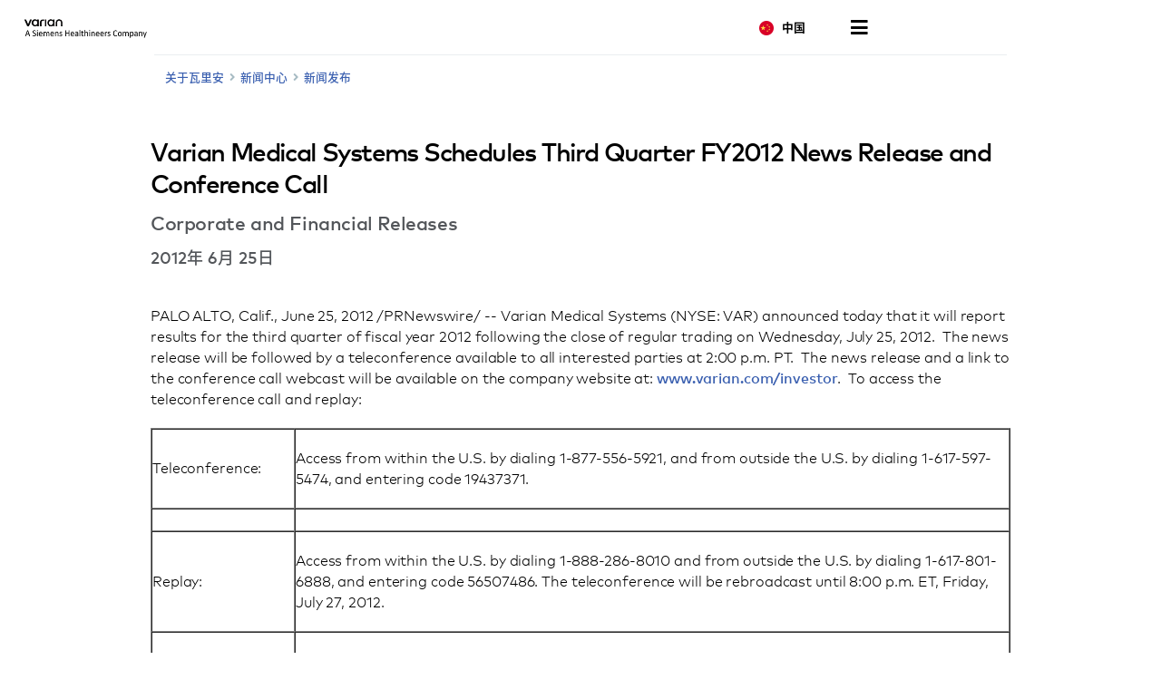

--- FILE ---
content_type: text/html; charset=UTF-8
request_url: https://www.varian.com/zh-hans/node/7527
body_size: 16890
content:
<!DOCTYPE html>
<html  lang="zh-hans" dir="ltr" prefix="og: https://ogp.me/ns#">
  <head>
    <meta charset="utf-8" />
<meta name="description" content="Varian Medical Systems (NYSE: VAR) announced today that it will report results for the third quarter of fiscal year 2012 following the close of..." />
<link rel="canonical" href="https://www.varian.com/about-varian/newsroom/press-releases/varian-medical-systems-schedules-third-quarter-fy2012-news" />
<meta name="google" content="bD1BbO9e6254WFcXuOVUHCVBb83-2UqNu2jros0wV5I" />
<meta property="og:url" content="https://www.varian.com/about-varian/newsroom/press-releases/varian-medical-systems-schedules-third-quarter-fy2012-news" />
<meta property="og:title" content="Varian Medical Systems Schedules Third Quarter FY2012 News Release and Conference Call | Varian" />
<meta property="og:description" content="Varian Medical Systems (NYSE: VAR) announced today that it will report results for the third quarter of fiscal year 2012 following the close of..." />
<meta name="twitter:description" content="Varian Medical Systems (NYSE: VAR) announced today that it will report results for the third quarter of fiscal year 2012 following the close of..." />
<meta name="twitter:title" content="Varian Medical Systems Schedules Third Quarter FY2012 News Release and Conference Call | Varian" />
<meta name="twitter:url" content="https://www.varian.com/about-varian/newsroom/press-releases/varian-medical-systems-schedules-third-quarter-fy2012-news" />
<meta name="Generator" content="Drupal 10 (https://www.drupal.org)" />
<meta name="MobileOptimized" content="width" />
<meta name="HandheldFriendly" content="true" />
<meta name="viewport" content="width=device-width, initial-scale=1.0" />
<script type="application/ld+json">{
    "@context": "https://schema.org",
    "@graph": [
        {
            "@type": "NewsArticle",
            "@id": "https://www.varian.com/about-varian/newsroom/press-releases/varian-medical-systems-schedules-third-quarter-fy2012-news",
            "headline": "Varian Medical Systems Schedules Third Quarter FY2012 News Release and Conference Call",
            "name": "Varian Medical Systems Schedules Third Quarter FY2012 News Release and Conference Call",
            "image": {
                "@type": "ImageObject",
                "url": "https://www.varian.com/themes/custom/varian/images/varian-logo-black.png"
            },
            "datePublished": "星期一, 06/25/2012 - 12:00",
            "dateModified": "Tue, 10/29/2019 - 15:23",
            "author": {
                "@type": "Organization",
                "@id": "https://www.varian.com/",
                "name": "Varian Medical Systems",
                "url": "https://www.varian.com/"
            },
            "publisher": {
                "@type": "Organization",
                "@id": "https://www.varian.com/",
                "name": "Varian Medical Systems",
                "url": "https://www.varian.com/"
            },
            "mainEntityOfPage": "https://www.varian.com/about-varian/newsroom/press-releases/varian-medical-systems-schedules-third-quarter-fy2012-news"
        },
        {
            "@type": "WebPage",
            "@id": "https://www.varian.com/about-varian/newsroom/press-releases/varian-medical-systems-schedules-third-quarter-fy2012-news",
            "breadcrumb": {
                "@type": "BreadcrumbList",
                "itemListElement": [
                    {
                        "@type": "ListItem",
                        "position": 1,
                        "name": "Home",
                        "item": "https://www.varian.com/zh-hans"
                    }
                ]
            },
            "publisher": {
                "@type": "Organization",
                "@id": "https://www.varian.com/",
                "name": "Varian Medical Systems",
                "url": "https://www.varian.com/",
                "logo": {
                    "@type": "ImageObject",
                    "url": "https://www.varian.com/themes/custom/varian/images/varian-logo-black.png"
                }
            }
        },
        {
            "@type": "WebSite",
            "name": "Varian Medical Systems",
            "url": "https://www.varian.com/",
            "potentialAction": {
                "@type": "SearchAction",
                "target": {
                    "@type": "EntryPoint",
                    "urlTemplate": "https://www.varian.com/search?crawler_varian_fullvarian-full%5Bquery%5D={search_term_string}"
                },
                "query-input": "required name=search_term_string"
            },
            "publisher": {
                "@type": "Organization",
                "@id": "https://www.varian.com/",
                "name": "Varian Medical Systems",
                "url": "https://www.varian.com/",
                "logo": {
                    "@type": "ImageObject",
                    "url": "https://www.varian.com/themes/custom/varian/images/varian-logo-black.png"
                }
            }
        }
    ]
}</script>
<link rel="alternate" hreflang="en" href="https://www.varian.com/about-varian/newsroom/press-releases/varian-medical-systems-schedules-third-quarter-fy2012-news" />
<link rel="alternate" hreflang="en-au" href="https://www.varian.com/en-au/node/7527" />
<link rel="alternate" hreflang="pt-br" href="https://www.varian.com/pt-br/node/7527" />
<link rel="alternate" hreflang="en-ca" href="https://www.varian.com/en-ca/node/7527" />
<link rel="alternate" hreflang="fr-ca" href="https://www.varian.com/fr-ca/node/7527" />
<link rel="alternate" hreflang="zh-hans" href="https://www.varian.com/zh-hans/node/7527" />
<link rel="alternate" hreflang="zh-hant" href="https://www.varian.com/zh-hant/node/7527" />
<link rel="alternate" hreflang="fi" href="https://www.varian.com/fi/about-varian/newsroom/press-releases/varian-medical-systems-schedules-third-quarter-fy2012-news" />
<link rel="alternate" hreflang="fr" href="https://www.varian.com/fr/node/7527" />
<link rel="alternate" hreflang="de" href="https://www.varian.com/de/node/7527" />
<link rel="alternate" hreflang="ja" href="https://www.varian.com/ja/node/7527" />
<link rel="alternate" hreflang="es-419" href="https://www.varian.com/es-xl/node/7527" />
<link rel="alternate" hreflang="nl" href="https://www.varian.com/nl/node/7527" />
<link rel="alternate" hreflang="pt-pt" href="https://www.varian.com/pt-pt/node/7527" />
<link rel="alternate" hreflang="es" href="https://www.varian.com/es/node/7527" />
<link rel="alternate" hreflang="en-ch" href="https://www.varian.com/en-ch/about-varian/newsroom/press-releases/varian-medical-systems-schedules-third-quarter-fy2012-news" />
<link rel="alternate" hreflang="tr" href="https://www.varian.com/tr/node/7527" />
<link rel="alternate" hreflang="en-gb" href="https://www.varian.com/en-gb/node/7527" />
<link rel="icon" href="/themes/custom/varian/favicon.ico" type="image/vnd.microsoft.icon" />

    <title>Varian Medical Systems Schedules Third Quarter FY2012 News Release and Conference Call | Varian</title>
    <meta http-equiv="X-UA-Compatible" content="IE=edge" />
    <meta http-equiv="Content-Security-Policy" content="upgrade-insecure-requests"> 
    <link rel="stylesheet" media="all" href="/core/modules/system/css/components/align.module.css?t97qy2" />
<link rel="stylesheet" media="all" href="/core/modules/system/css/components/fieldgroup.module.css?t97qy2" />
<link rel="stylesheet" media="all" href="/core/modules/system/css/components/container-inline.module.css?t97qy2" />
<link rel="stylesheet" media="all" href="/core/modules/system/css/components/clearfix.module.css?t97qy2" />
<link rel="stylesheet" media="all" href="/core/modules/system/css/components/details.module.css?t97qy2" />
<link rel="stylesheet" media="all" href="/core/modules/system/css/components/hidden.module.css?t97qy2" />
<link rel="stylesheet" media="all" href="/core/modules/system/css/components/item-list.module.css?t97qy2" />
<link rel="stylesheet" media="all" href="/core/modules/system/css/components/js.module.css?t97qy2" />
<link rel="stylesheet" media="all" href="/core/modules/system/css/components/nowrap.module.css?t97qy2" />
<link rel="stylesheet" media="all" href="/core/modules/system/css/components/position-container.module.css?t97qy2" />
<link rel="stylesheet" media="all" href="/core/modules/system/css/components/reset-appearance.module.css?t97qy2" />
<link rel="stylesheet" media="all" href="/core/modules/system/css/components/resize.module.css?t97qy2" />
<link rel="stylesheet" media="all" href="/core/modules/system/css/components/system-status-counter.css?t97qy2" />
<link rel="stylesheet" media="all" href="/core/modules/system/css/components/system-status-report-counters.css?t97qy2" />
<link rel="stylesheet" media="all" href="/core/modules/system/css/components/system-status-report-general-info.css?t97qy2" />
<link rel="stylesheet" media="all" href="/core/modules/system/css/components/tablesort.module.css?t97qy2" />
<link rel="stylesheet" media="all" href="https://cdnjs.cloudflare.com/ajax/libs/font-awesome/5.15.3/css/all.min.css" defer async />
<link rel="stylesheet" media="all" href="/themes/custom/varian/build/css/bundle.css?t97qy2" />
<link rel="stylesheet" media="all" href="/themes/custom/varian/node_modules/%40shs/ui-marcom/src/assets/fonts/webfonts/webfonts.css?t97qy2" />

    
  <script async="true" data-browser-key="3dab13121a4e3f17ea8d6de4f7af8b7071e299d7cfe6dd16c1dac0e901c5071a" data-sample-rate="1.000000" data-parent-trace-id="5a6608f5c8cca1de3ace97097ac42bde" data-transaction-name="Drupal\node\Controller\NodeViewController::view" data-collector="https://ingest.upsun-us-2.observability-pipeline.blackfire.io" src="https://admin-pipeline.upsun-us-2.observability-pipeline.blackfire.io/js/probe.js"></script></head>
  <body class="path-node page-node-type-news has-glyphicons" data-page-type="news">
    <h1 class="visually-hidden">Varian Medical Systems Schedules Third Quarter FY2012 News Release and Conference Call | Varian</h1>
    
    <a href="#main-content" class="visually-hidden focusable skip-link">
      Skip to main content
    </a>
    
      <div class="dialog-off-canvas-main-canvas" data-off-canvas-main-canvas>
    

  


<header id="nav-header">
  <div id="varian-header"></div>
</header>

  <main role="main" class="main-container container news-page-type" data-workflow-status="published">
        
    <div  class="page-template">
                          
            <section>
                                      <div class="highlighted">  <div class="region region-highlighted">
    <div data-drupal-messages-fallback class="hidden"></div>

  </div>
</div>
                  
                          <div id="main-content"></div>
            <div class="region region-content">
      

  

<div class="varian-page-data hide">
  {
    "pageType": "news-article",
    "title": "Varian Medical Systems Schedules Third Quarter FY2012 News Release and Conference Call",
    "articleDate": "2012年 6月 25日",
    "introText": "",
    "category": "Corporate and Financial Releases"
  }
</div>

<article class="news-article" data-article-langcode="en">
  <div class="article-header medium-vertical-margin">
          <h2 class="font-size-lg">Varian Medical Systems Schedules Third Quarter FY2012 News Release and Conference Call</h2>
    
          <h3 class="article-category font-size-md">
        Corporate and Financial Releases
      </h3>
    
          <time class="article-date font-semibold font-size-base-md">
        2012年 6月 25日
      </time>
      </div>

  <div class="article-body medium-vertical-margin">
    

    <p ></p> 
 
 
<p id="temp_ReleaseStart">PALO ALTO, Calif., June 25, 2012 /PRNewswire/ -- Varian Medical Systems (NYSE: VAR) announced today that it will report results for the third quarter of fiscal year 2012 following the close of regular trading on Wednesday, July 25, 2012.  The news release will be followed by a teleconference available to all interested parties at 2:00 p.m. PT.  The news release and a link to the conference call webcast will be available on the company website at: <a href="/investor" target="_blank">www.varian.com/investor</a>.  To access the teleconference call and replay:</p>

<div>
<table  id="convertedTable" border="1" cellspacing="0" cellpadding="0"><tr><td >
<p  class="prnews_p">Teleconference:          </p>
</td>
<td >
<p  class="prnews_p">Access from within the U.S. by dialing 1-877-556-5921, and from outside the U.S. by dialing 1-617-597-5474, and entering code 19437371.</p>
</td></tr><tr><td ><br /></td>
<td ><br /></td></tr><tr><td >
<p  class="prnews_p">Replay: </p>
</td>
<td >
<p  class="prnews_p">Access from within the U.S. by dialing 1-888-286-8010 and from outside the U.S. by dialing 1-617-801-6888, and entering code 56507486. The teleconference will be rebroadcast until 8:00 p.m. ET, Friday, July 27, 2012.</p>
</td></tr><tr><td ><br /></td>
<td ><br /></td></tr><tr><td >
<p  class="prnews_p">Webcast: </p>
</td>
<td >
<p  class="prnews_p">Visit the company website at: <a class="prnews_a" href="/investor" target="_blank">www.varian.com/investor</a> and click on the "Quarterly Conference Call" icon. Web conferences will be archived on the company website for a year.</p>
</td></tr></table></div>
<p >For automatic "e-mail alerts" regarding Varian news and events, investors can subscribe on the company website: <a href="http://varian.investorroom.com/index.php?s=58" target="_blank">http://varian.investorroom.com/index.php?s=58</a>.   For additional information contact Anne Rambo at 650-424-5834 or <a href="mailto:anne.rambo@varian.com" target="_blank">anne.rambo@varian.com</a></p>

<p >About Varian Medical Systems<br />Varian Medical Systems, Inc., of Palo Alto, California, is the world's leading manufacturer of medical devices and software for treating cancer and other medical conditions with radiotherapy, radiosurgery, and brachytherapy. The company supplies informatics software for managing comprehensive cancer clinics, radiotherapy centers and medical oncology practices. Varian is a premier supplier of tubes, digital detectors, and image processing workstations for X-ray imaging in medical, scientific, and industrial applications and also supplies high-energy X-ray devices for cargo screening and non-destructive testing applications.  Varian Medical Systems employs approximately 6,000 people who are located at manufacturing sites in North America, Europe, and China and approximately 70 sales and support offices around the world. For more information, visit <a href="/" target="_blank">http://www.varian.com</a> or follow us on <a href="http://twitter.com/#!/VarianMedSys" target="_blank">Twitter</a>. </p>

<p ><strong>FOR INFORMATION CONTACT:<br /></strong>Spencer Sias, (650) 424-5782<br />Vice President, Corporate Communications<br />and Investor Relations<br /><a href="mailto:spencer.sias@varian.com" target="_blank">spencer.sias@varian.com</a></p>
<p>SOURCE  Varian Medical Systems</p>
  </div>
</article>


  </div>

              </section>

                              </div>
  </main>

  <footer id="varian-page-footer">
            <div class="region region-global-footer">
    <section id="block-varianfootermenu" class="block block-varian-menu clearfix">
  
      <div id='footer-menu'></div>

  </section>


  </div>

        <div id="varian-footer"></div>
  </footer>

  </div>

    
    <script type="application/json" data-drupal-selector="drupal-settings-json">{"path":{"baseUrl":"\/","pathPrefix":"zh-hans\/","currentPath":"node\/7527","currentPathIsAdmin":false,"isFront":false,"currentLanguage":"zh-hans"},"pluralDelimiter":"\u0003","suppressDeprecationErrors":true,"bootstrap":{"forms_has_error_value_toggle":1},"varian":{"loggedIn":false,"breadcrumb":[{"tid":32,"label":"About Varian"},{"tid":91,"label":"Newsroom"},{"tid":111,"label":"Press Releases"}],"pageTitle":"Varian Medical Systems Schedules Third Quarter FY2012 News Release and Conference Call","nodeId":"7527","nodeEditPage":false,"nodeViewPage":true},"environment":"production","user":{"uid":0,"permissionsHash":"64b8e9afdc5b104850b03927b9f6b0d8a477f083df9fd5048da573c202c47f1a"}}</script>
<script src="/core/assets/vendor/jquery/jquery.min.js?v=3.7.1"></script>
<script src="/core/assets/vendor/underscore/underscore-min.js?v=1.13.7"></script>
<script src="/sites/default/files/languages/zh-hans_hritaz5jSeXJehwFAkel6Q_aSgB7YHh-Cji9GgK1Mho.js?t97qy2"></script>
<script src="/core/misc/drupalSettingsLoader.js?v=10.5.3"></script>
<script src="/core/misc/drupal.js?v=10.5.3"></script>
<script src="/core/misc/drupal.init.js?v=10.5.3"></script>
<script src="/themes/contrib/bootstrap/js/bootstrap-pre-init.js?t97qy2"></script>
<script src="/themes/contrib/bootstrap/js/drupal.bootstrap.js?t97qy2"></script>
<script src="/themes/contrib/bootstrap/js/attributes.js?t97qy2"></script>
<script src="/themes/contrib/bootstrap/js/theme.js?t97qy2"></script>
<script src="https://cdnjs.cloudflare.com/ajax/libs/core-js/3.25.1/minified.js" crossorigin="anonymous" async></script>
<script src="/themes/custom/varian/build/js/bundle.js?v=1.x"></script>

  </body>
</html>


--- FILE ---
content_type: application/javascript
request_url: https://www.varian.com/sites/default/files/languages/zh-hans_hritaz5jSeXJehwFAkel6Q_aSgB7YHh-Cji9GgK1Mho.js?t97qy2
body_size: 1863
content:
window.drupalTranslations = {"strings":{"":{"Close":"\u5173\u95ed","Loading...":"\u52a0\u8f7d\u4e2d\u2026\u2026","Next":"\u4e0b\u4e00\u4e2a","Jan":"\u4e00\u6708","Feb":"\u4e8c\u6708","Mar":"\u4e09\u6708","Apr":"\u56db\u6708","May":"5 \u6708","Jun":"\u516d\u6708","Jul":"\u4e03\u6708","Aug":"\u516b\u6708","Sep":"9 \u6708","Oct":"10 \u6708","Nov":"11 \u6708","Dec":"\u5341\u4e8c\u6708","Sunday":"\u661f\u671f\u5929","Monday":"\u661f\u671f\u4e00","Tuesday":"\u661f\u671f\u4e8c","Wednesday":"\u661f\u671f\u4e09","Thursday":"\u661f\u671f\u56db","Friday":"\u661f\u671f\u4e94","Saturday":"\u661f\u671f\u516d","Sun":"\u661f\u671f\u5929","Mon":"\u661f\u671f\u4e00","Tue":"\u661f\u671f\u4e8c","Wed":"\u661f\u671f\u4e09","Thu":"\u661f\u671f\u56db","Fri":"\u661f\u671f\u4e94","Sat":"\u661f\u671f\u516d","Su":"\u661f\u671f\u5929","Mo":"\u661f\u671f\u4e00","Tu":"\u661f\u671f\u4e8c","We":"\u661f\u671f\u4e09","Th":"\u661f\u671f\u56db","Fr":"\u661f\u671f\u4e94","Sa":"\u661f\u671f\u516d","Filter":"\u8fc7\u6ee4","Title":"Title","Search":"Search","Submit":"\u63d0\u4ea4","Connect with Us":"\u4e0e\u6211\u4eec\u4e92\u52a8","All Rights reserved.":"\u4fdd\u7559\u6240\u6709\u6743\u5229\u3002","Production of any of the material contained herein in any format or media without the express written permission of Varian Medical Systems is prohibited.":"\u672a\u7ecf\u74e6\u91cc\u5b89\u533b\u7597\u7cfb\u7edf\u516c\u53f8\u4e66\u9762\u8bb8\u53ef\uff0c\u4e0d\u5f97\u4ee5\u4efb\u4f55\u683c\u5f0f\u6216\u5a92\u4ecb\u8f6c\u8f7d\u3001\u590d\u5236\u3001\u64ad\u51fa\u6216\u4f7f\u7528\u6b64\u5904\u5305\u542b\u7684\u4efb\u4f55\u5185\u5bb9\u3002","Medical Affairs":"\u533b\u7597\u4e8b\u52a1","Start typing and press enter to see results":"\u5f00\u59cb\u952e\u5165\u5e76\u6309\u56de\u8f66\u67e5\u770b\u7ed3\u679c","Search through site content":"\u641c\u7d22\u7f51\u7ad9\u5185\u5bb9","Search Varian":"\u641c\u7d22\u74e6\u91cc\u5b89","No":"\u5426","Yes":"\u662f","Americas":"\u7f8e\u6d32","Asia-Pacific":"\u4e9a\u592a\u5730\u533a","Africa, Europe \u0026 Middle-East":"\u975e\u6d32\u3001\u6b27\u6d32\u548c\u4e2d\u4e1c","Select Your Region":"Select Your Region","Error":"\u9519\u8bef","Thank you":"\u8c22\u8c22","No facilities were found matching your search criteria. Please try expanding your search area.":"\u6ca1\u6709\u7b26\u5408\u60a8\u641c\u7d22\u6761\u4ef6\u7684\u673a\u6784\u3002\u8bf7\u5c1d\u8bd5\u6269\u5927\u60a8\u7684\u641c\u7d22\u8303\u56f4\u3002","Country":"\u56fd\u5bb6\/\u5730\u533a","Add\/Update Treatment Location":"\u589e\u52a0\/\u66f4\u65b0\u6cbb\u7597\u5730\u70b9","Institution name as it will appear on the Web":"\u673a\u6784\u540d\u79f0\u5c06\u663e\u793a\u5728\u7f51\u9875\u4e0a","Check the Varian Products \/ Treatment Techniques in use at your facility":"\u67e5\u770b\u60a8\u7684\u673a\u6784\u4e2d\u6b63\u5728\u4f7f\u7528\u7684\u74e6\u91cc\u5b89\u4ea7\u54c1\/\u6cbb\u7597\u6280\u672f","Your Title":"\u60a8\u7684\u804c\u79f0","Note to hospitals\/clinics":"\u533b\u9662\/\u8bca\u6240\u6ce8\u610f\u4e8b\u9879","Please complete and submit":"\u8bf7\u5b8c\u6210\u586b\u5199\u5e76\u63d0\u4ea4","this request form":"\u6b64\u7533\u8bf7\u8868","to be added to our list of treatment centers, or to update information for an existing center.":"\u4ee5\u4fbf\u5c06\u60a8\u6dfb\u52a0\u5230\u6211\u4eec\u7684\u6cbb\u7597\u4e2d\u5fc3\u540d\u5355\uff0c\u6216\u66f4\u65b0\u5df2\u6709\u4e2d\u5fc3\u7684\u4fe1\u606f\u3002","Address":"\u5730\u5740","City":"\u57ce\u5e02","State \/ Province":"\u5dde\/\u7701","Zip \/ Postal Code":"\u90ae\u653f\u7f16\u7801","Phone":"\u7535\u8bdd","Website URL":"\u7f51\u5740\u94fe\u63a5","Contact Information":"\u8054\u7cfb\u4fe1\u606f","All dates":"\u6240\u6709\u65e5\u671f","Search courses and training":"\u641c\u7d22\u8bfe\u7a0b\u548c\u57f9\u8bad","Download the course flyer":"\u4e0b\u8f7d\u8bfe\u7a0b\u8868","No courses found.":"\u627e\u4e0d\u5230\u8bfe\u7a0b\u3002","By region":"\u6309\u5730\u533a","By training type":"\u6309\u8bfe\u7a0b\u7c7b\u578b","By products":"\u6309\u4ea7\u54c1","Showing":"\u76ee\u524d\u663e\u793a","of":"\u7684","results":"\u7ed3\u679c","I give my permission for Varian to list my institution on their Web site, www.varian.com.":"\u672c\u4eba\u6388\u6743\u74e6\u91cc\u5b89\u5728\u5176\u7f51\u7ad9\uff1awww.varian.com \u4e0a\u5217\u51fa\u6211\u7684\u673a\u6784\u3002","I understand that it is our responsibility to inform Varian of any changes to this locator information for our treatment facility, including: facility name, address, phone number, our Web site address, new Varian products, upgrades or treatment techniques that we may acquire in the future.":"\u6211\u4e86\u89e3\u6211\u4eec\u6709\u8d23\u4efb\u5c06\u6211\u4eec\u6cbb\u7597\u673a\u6784\u7684\u6240\u6709\u5b9a\u4f4d\u4fe1\u606f\u53d8\u66f4\u901a\u77e5\u74e6\u91cc\u5b89\uff0c\u5305\u62ec\uff1a\u673a\u6784\u540d\u79f0\u3001\u5730\u5740\u3001\u7535\u8bdd\u53f7\u7801 \u3001\u6211\u4eec\u7684\u7f51\u5740\u3001\u5c06\u6765\u53ef\u80fd\u65b0\u589e\u7684\u74e6\u91cc\u5b89\u4ea7\u54c1\u3001\u66f4\u65b0\u6216\u6cbb\u7597\u6280\u672f\u3002","Search your location":"\u641c\u7d22\u4f60\u7684\u4f4d\u7f6e"}},"pluralFormula":{"0":0,"1":0,"default":1}};

--- FILE ---
content_type: application/javascript
request_url: https://www.varian.com/themes/custom/varian/build/js/8651.js
body_size: 16041
content:
"use strict";(self.webpackChunkvarian_drupal=self.webpackChunkvarian_drupal||[]).push([[8651],{8651:e=>{e.exports=JSON.parse('{"":"Project-Id-Version: PROJECT VERSION\\nPOT-Creation-Date: 2019-12-16 09:55-0800\\nPO-Revision-Date: 2019-12-16 09:55-0800\\nLast-Translator: NAME <EMAIL@ADDRESS>\\nLanguage-Team: LANGUAGE <EMAIL@ADDRESS>\\nMIME-Version: 1.0\\nContent-Type: text/plain; charset=utf-8\\nContent-Transfer-Encoding: 8bit\\nPlural-Forms: nplurals=2; plural=(n > 1);\\n","select-a-state":"选择州","select-a-province":"选择省","select-a-prefecture":"选择县","select-a-region":"选择地区","state-field-required.":"州字段为必填项。","province-field-required.":"省字段为必填项。","prefecture-field-required.":"县字段为必填项。","region-field-required.":"地区字段为必填项。","i-would-like-to-be-contacted-for-the-purpose-described-above-and-therefore-consent-to-the-storing-and-processing-of-my-personal-data-as-described-in-the-privacy-notice.":"我愿意相关人员出于上述目的与我联系，因此同意按照隐私声明中所述的方式存储和处理我的个人数据。","state":"州","province":"省","prefecture":"县","region":"地区","state,-province,-prefecture,-or-region":"州、省、县或地区","required-field":"必填字段","i-agree-to-receive-communications-based-on-my-personal-interests-and-interactions-with-siemens-healthineers,-as-described-in-the-privacy-notice.-i-can-withdraw-my-consent-any-time,-with-future-effect,-by-unsubscribing.":"我同意按照隐私声明中所述的方式接收与我的个人兴趣以及与西门子医疗的沟通相关的通信内容。 我可以通过取消订阅随时撤销此同意，且此撤销不影响此前的行为。","yes,-i-would-like-a-representative-to-contact-me-and-therefore-consent-to-the-storing-and-processing-of-my-personal-data-as-described-in-the-privacy-notice.":"是的，我希望一名代表联系我，因此同意按照隐私声明中所述的方式存储和处理我的个人数据。","please-read-our-privacy-notice":"请阅读我们的隐私声明","stay-up-to-date":"了解最新资讯","sign-up-to-receive-regular-news-from-varian.":"注册并接收瓦里安定期新闻。","note-to-hospitals/clinics":"医院/诊所注意事项","please-complete-and-submit":"请完成填写并提交","this-request-form":"此申请表","to-be-added-to-our-list-of-treatment-centers,-or-to-update-information-for-an-existing-center.":"以便将您添加到我们的治疗中心名单，或更新已有中心的信息。","all-rights-reserved.":"保留所有权利。","production-of-any-of-the-material-contained-herein-in-any-format-or-media-without-the-express-written-permission-of-varian-medical-systems-is-prohibited.":"未经瓦里安医疗系统公司书面许可，不得以任何格式或媒介转载、复制、播出或使用此处包含的任何内容。","connect-with-us":"与我们互动","close":"关闭","contact-form":"联系表单","contact-us":"联系我们","give-us-a-call":"请致电","or...":"或......","email-us":"给我们发电子邮件","submit":"提交","thank-you":"谢谢","your-submission-has-been-received.":"已收到您发送的资料。","error":"错误","there-was-a-problem-when-sending-your-submission.-please-try-again.":"发送资料时出现问题，请重试。","subscribe-now":"马上订阅","subscribe-centerline":"订阅 Centerline","welcome-to-centerline,-varian’s-online-magazine-for-the-clinical-oncology-community.-if-you-would-like-to-receive-an-e-mail-notification-when-new-articles-have-been-posted,-please-sign-up-below!-we-will-post-new-features-and-news-items-on-a-regular-basis.":"欢迎来到 Centerline！Centerline 是瓦里安的临床肿瘤学社区在线杂志。如果您希望在新文章发布后收到电子邮件通知，请在下方注册！我们会定期发布新的专题和新闻。","spot-on":"Spot ON","welcome-to-\\"spot-on,”-a-quarterly-e-newsletter-from-the-varian-particle-therapy.-this-e-newsletter-brings-you-the-latest-updates-on-our-products-and-deployments-at-proton-therapy-centers-around-the-world.-it’s-completely-free-to-sign-up-and-you-can-unsubscribe-at-any-time-(there\'s-a-link-in-every-newsletter).-\\"spot-on\\"-is-designed-to-be-readable-on-a-monitor,-tablet-or-phone.":"欢迎来到瓦里安粒子治疗季度电子新闻 “Spot ON,”。本电子新闻为您带来我司产品最近的更新情况以及在世界各地质子治疗中心的部署状况。注册完全免费，您可以随时取消订阅（每份信件中均有链接）。”Spot-ON”专为在显示器、平板电脑或手机上阅读而设计。","varian-does-not-share-e-mail-addresses-with-any-other-organizations.-by-submitting-this-form-you-are-signing-up-to-receive-notifications-via-e-mail-about-new-postings-on-the-centerline-website.-please-note-that-you-can-unsubscribe-at-any-time-by-following-the-“unsubscribe”-link-in-any-of-the-e-mail-notifications-that-you-receive.":"瓦里安不与任何其他组织共享电子邮件地址。提交此表单即表示您申请通过电子邮件接收 Centerline 网站发布的新文章通知。请注意，您可以通过所接收电子邮件通知中的\\"取消订阅\\"链接随时取消订阅。","select-your-region":"Select Your Region","americas":"美洲","asia-pacific":"亚太地区","africa,-europe-&-middle-east":"非洲、欧洲和中东","search":"搜索","search-varian":"搜索瓦里安","search-through-site-content":"搜索网站内容","popular-searched-terms":"热门搜索词","start-typing-and-press-enter-to-see-results":"开始键入并按回车查看结果","probeam":"Probeam","third-party-integrations":"第三方集成","bravos":"Bravos","real-time-management":"实时管理","your-search-did-not-yield-any-results.":"您的搜索未查找到任何结果。","showing-search-results-for":"显示……的搜索结果 ","view-more-search-results":"查看更多搜索结果","clinical-&-technical-product-support":"临床与技术产品支持","human-resources":"人力资源","investor-relations":"投资者关系","media-relations":"媒体关系","medical-affairs":"医疗事务","training-&-education":"培训与教育","varian-unite":"瓦里安 Unite","chief/dept-administrator":"主管/科主任","dosimetrist":"剂量测量师","executive-management-(cxo/owner/vp)":"高层管理人（首席探索官/所有者/副总裁）","it---management":"IT - 管理","it---technician":"IT - 技术员","nurse":"护士","physician":"医生","physicist":"物理师","therapist/operator":"治疗师/操作员","therapist---chief":"治疗师主任","other":"其他","engineer/bio-med":"工程师/生物医学","legal":"法律","nurse---manager":"护士长","pharmacist":"药剂师","pharmacist---chief":"药学部主任","physicist---chief":"物理学主任","project-manager":"项目经理","purchasing":"采购","general-surgery":"普通外科","information-technology":"信息技术","internal-medicine":"内科","medical-oncology":"肿瘤内科学","na":"NA","neurology":"神经内科","neurosurgery":"神经外科","pulmonology":"呼吸科","radiation-oncology":"放射肿瘤科","radiology":"放射科","thoracic-surgery":"胸外科","urology":"泌尿外科","first-name":"名","your-first-name-here":"请在此处填写您的名字","first-name-field-required.":"名字字段为必填项。","last-name":"姓","your-last-name-here":"请在此处填写您的姓","last-name-field-required.":"姓氏字段为必填项。","email-address":"电子邮箱地址","name@website.com":"name@website.com","invalid-email.":"电子邮件无效。","company-name":"公司名称","your-company\'s-name":"贵公司的名称","company-name-field-required.":"需填写公司名称。","functional-role":"职位","select-a-role":"选择职位","functional-role-field-required.":"需填写职位。","specialty":"专业","select-a-specialty":"选择专业","specialty-field-required.":"需填写专业。","area-of-inquiry":"咨询所在地区","select-a-contact":"选择联系人","area-of-inquiry-field-required.":"需填写咨询所在地区。","country":"国家/地区","select-a-country":"选择国家","country-field-required.":"需填写国家。","state-or-province":"州或省","select-a-state-or-province":"选择州或省","state-or-province-field-required.":"需填写州或省。","phone-number":"电话号码","phone-number-field-required.":"电话号码字段为必填项。","what-are-you-contacting-us-about?":"您联系我们的原因？","\\"i-have-a-question-about-truebeam...\\"-or-\\"i-need-support-help...\\"":"\\"我有一个关于 TrueBeam 的问题......\\"或\\"我需要支持帮助...\\"。","reason-for-contact-is-required.":"需填写联系原因。","comment":"评论内容","alabama":"阿拉巴马州","alaska":"阿拉斯加州","arizona":"亚利桑那州","arkansas":"阿肯色州","california":"California","colorado":"科罗拉多州","connecticut":"康涅狄格州","delaware":"特拉华州","district-of-columbia":"哥伦比亚特区","florida":"佛罗里达州","georgia":"佐治亚","hawaii":"夏威夷","idaho":"爱达荷州","illinois":"伊利诺伊","indiana":"印第安纳州","iowa":"爱荷华州","kansas":"堪萨斯州","kentucky":"肯塔基州","louisiana":"路易斯安那州","maine":"缅因州","maryland":"马里兰州","massachusetts":"马萨诸塞州","michigan":"密歇根州","minnesota":"明尼苏达州","mississippi":"密西西比州","missouri":"密苏里州","montana":"蒙大拿州","nebraska":"内布拉斯加州","nevada":"内华达","new-hampshire":"新汉普郡","new-jersey":"新泽西州","new-mexico":"新墨西哥州","new-york":"纽约","north-carolina":"北卡罗莱纳州","north-dakota":"北达科塔州","ohio":"俄亥俄州","oklahoma":"奥克拉荷马","oregon":"俄勒冈州","pennsylvania":"宾夕法尼亚州","rhode-island":"罗德岛","south-carolina":"南卡罗莱纳州","south-dakota":"南达科他州","tennessee":"田纳西州","texas":"德克萨斯州","utah":"犹他州","vermont":"佛蒙特州","virginia":"弗吉尼亚","washington":"华盛顿","west-virginia":"西弗吉尼亚州","wisconsin":"威斯康星州","wyoming":"怀俄明州","virgin-islands":"英属维尔京群岛","american-samoa":"美属萨摩亚","puerto-rico":"波多黎各","alberta":"艾伯塔省","british-columbia":"不列颠哥伦比亚省","manitoba":"马尼托巴省","new-brunswick":"新不伦瑞克省","newfoundland-and-labrador":"纽芬兰和拉布拉多","northwest-territories":"西北地区","nova-scotia":"新斯科舍省","nunavut":"努纳武特","ontario":"安大略省","prince-edward-island":"爱德华王子岛","quebec":"魁北克","saskatchewan":"萨斯喀彻温省","yukon-territory":"育空地区","australian-capital-territory":"澳大利亚首都地区","new-south-wales":"新南威尔士州","northern-territory":"北部地区","queensland":"昆士兰","south-australia":"南澳大利亚州","tasmania":"塔斯马尼亚","victoria":"维多利亚","western-australia":"西澳大利亚","afghanistan":"阿富汗","åland-islands":"奥兰群岛","albania":"阿尔巴尼亚","algeria":"阿尔及利亚","andorra":"安道尔","angola":"安哥拉","anguilla":"安圭拉","antarctica":"南极洲","antigua-and-barbuda":"安提瓜和巴布达","argentina":"阿根廷","armenia":"亚美尼亚","aruba":"阿鲁巴","australia":"澳大利亚","austria":"奥地利","azerbaijan":"阿塞拜疆","bahamas":"巴哈马","bahrain":"巴林","bangladesh":"孟加拉国","barbados":"巴巴多斯","belarus":"白俄罗斯","belgium":"比利时","belize":"伯利兹","benin":"贝宁","bermuda":"百慕大","bhutan":"不丹","bolivia":"玻利维亚","bosnia-and-herzegovina":"波斯尼亚和黑塞哥维那","botswana":"博茨瓦纳","bouvet-island":"布维岛","brazil":"巴西","british-indian-ocean-territory":"英属印度洋领地","brunei-darussalam":"文莱达鲁萨兰国","bulgaria":"保加利亚","burkina-faso":"布吉纳法索","burundi":"布隆迪","cambodia":"柬埔寨","cameroon":"喀麦隆","canada":"加拿大","cape-verde":"佛得角","cayman-islands":"开曼群岛","central-african-republic":"中非共和国","chad":"乍得","chile":"智利","china":"中国","christmas-island":"圣诞岛","cocos-(keeling)-islands":"科科斯 （基林） 群岛","colombia":"哥伦比亚","comoros":"科摩罗","congo":"刚果","congo,-the-democratic-republic-of-the":"刚果民主共和国","cook-islands":"库克群岛","costa-rica":"哥斯达黎加","cote-d\'ivoire":"科特迪瓦","croatia":"克罗地亚","cuba":"古巴","cyprus":"塞浦路斯","czech-republic":"捷克共和国","denmark":"丹麦","djibouti":"吉布提","dominica":"多米尼克","dominican-republic":"多米尼加共和国","ecuador":"厄瓜多尔","egypt":"埃及","el-salvador":"萨尔瓦多","equatorial-guinea":"赤道几内亚","eritrea":"厄立特里亚","estonia":"爱沙尼亚","ethiopia":"埃塞俄比亚","falkland-islands-(malvinas)":"福克兰群岛 (马尔维纳斯)","faroe-islands":"法罗群岛","fiji":"斐济","finland":"芬兰","france":"法国","french-guiana":"法属圭亚那","french-polynesia":"法属波利尼西亚","french-southern-territories":"法国南部领地","gabon":"加蓬","gambia":"冈比亚","germany":"德国","ghana":"加纳","gibraltar":"直布罗陀","greece":"希腊","greenland":"格陵兰岛","grenada":"格林纳达","guadeloupe":"瓜德罗普岛","guam":"关岛","guatemala":"危地马拉","guernsey":"根西岛","guinea":"几内亚","guinea-bissau":"几内亚比绍","guyana":"圭亚那","haiti":"海地","heard-island-and-mcdonald-islands":"赫德岛和麦克唐纳群岛","holy-see-(vatican-city-state)":"罗马教廷 (梵蒂冈城邦)","honduras":"洪都拉斯","hong-kong":"香港","hungary":"匈牙利","iceland":"冰岛","india":"印度","indonesia":"印度尼西亚","iran,-islamic-republic-of":"伊朗伊斯兰共和国","iraq":"伊拉克","ireland":"爱尔兰","isle-of-man":"马恩岛","israel":"以色列","italy":"意大利","jamaica":"牙买加","japan":"日本","jersey":"泽西岛","jordan":"约旦","kazakhstan":"哈萨克斯坦","kenya":"肯尼亚","kiribati":"基里巴斯","korea,-democratic-people\'s-republic-of":"朝鲜民主主义人民共和国","korea,-republic-of":"大韩民国","kuwait":"科威特","kyrgyzstan":"吉尔吉斯斯坦","lao-people\'s-democratic-republic":"老挝人民民主共和国","latvia":"拉托维亚","lebanon":"黎巴嫩","lesotho":"莱索托","liberia":"利比里亚","libyan-arab-jamahiriya":"阿拉伯利比亚民众国","liechtenstein":"列支敦士登","lithuania":"立陶宛","luxembourg":"卢森堡","macao":"澳门","macedonia,-the-former-yugoslav-republic-of":"前南斯拉夫马其顿共和国","madagascar":"马达加斯加","malawi":"马拉维","malaysia":"马来西亚","maldives":"马尔代夫","mali":"马里","malta":"马耳他","marshall-islands":"马绍尔群岛","martinique":"马提尼克岛","mauritania":"毛里塔尼亚","mauritius":"毛里求斯","mayotte":"马约特岛","mexico":"墨西哥","micronesia,-federated-states-of":"密克罗尼西亚联邦","moldova,-republic-of":"摩尔多瓦共和国","monaco":"摩纳哥","mongolia":"蒙古","montserrat":"蒙特塞拉特","morocco":"摩洛哥","mozambique":"莫桑比克","myanmar":"缅甸","namibia":"纳米比亚","nauru":"瑙鲁","nepal":"尼泊尔","netherlands":"荷兰","netherlands-antilles":"荷属安地列斯群岛","new-caledonia":"新喀里多尼亚","new-zealand":"新西兰","nicaragua":"尼加拉瓜","niger":"尼日尔","nigeria":"尼日利亚","niue":"纽埃","norfolk-island":"诺福克岛","northern-mariana-islands":"北马里亚纳群岛","norway":"挪威","oman":"阿曼","pakistan":"巴基斯坦","palau":"帕劳","palestinian-territory,-occupied":"被占领的巴勒斯坦领土","panama":"巴拿马","papua-new-guinea":"巴布亚新几内亚","paraguay":"巴拉圭","peru":"秘鲁","philippines":"菲律宾","pitcairn":"皮特凯恩群岛","poland":"波兰","portugal":"葡萄牙","qatar":"卡塔尔","reunion":"留尼旺","romania":"罗马尼亚","russian-federation":"俄罗斯联邦","rwanda":"卢旺达","saint-helena":"圣海伦娜","saint-kitts-and-nevis":"圣基茨和尼维斯","saint-lucia":"圣卢西亚","saint-pierre-and-miquelon":"圣皮埃尔和密克隆","saint-vincent-and-the-grenadines":"圣文森特和格林纳丁斯","samoa":"萨摩亚","san-marino":"圣马利诺","sao-tome-and-principe":"圣多美和普林西比","saudi-arabia":"沙特阿拉伯","senegal":"塞内加尔","serbia-and-montenegro":"塞尔维亚和黑山","seychelles":"塞舌尔","sierra-leone":"塞拉利昂","singapore":"新加坡","slovakia":"斯洛伐克","slovenia":"斯洛文尼亚","solomon-islands":"所罗门群岛","somalia":"索马里","south-africa":"南非","south-georgia-and-the-south-sandwich-islands":"南乔治亚岛和南桑威奇群岛","spain":"西班牙","sri-lanka":"斯里兰卡","sudan":"苏丹","suriname":"苏里南","svalbard-and-jan-mayen":"斯瓦尔巴和扬马延岛","swaziland":"斯威士兰","sweden":"瑞典","switzerland":"瑞士","syrian-arab-republic":"叙利亚阿拉伯共和国","taiwan,-province-of-china":"中国台湾省","tajikistan":"塔吉克斯坦","tanzania,-united-republic-of":"坦桑尼亚联合共和国","thailand":"泰国","timor-leste":"东帝汶","togo":"多哥","tokelau":"托克劳","tonga":"汤加","trinidad-and-tobago":"特立尼达和多巴哥","tunisia":"突尼斯","turkey":"土耳其","turkmenistan":"土库曼斯坦","turks-and-caicos-islands":"特克斯和凯科斯群岛","tuvalu":"图瓦卢","uganda":"乌干达","ukraine":"乌克兰","united-arab-emirates":"阿拉伯联合酋长国","united-kingdom":"英国","united-states":"美国","united-states-minor-outlying-islands":"美国本土外小岛屿","uruguay":"乌拉圭","uzbekistan":"乌兹别克斯坦","vanuatu":"瓦努阿图","venezuela":"委内瑞拉","viet-nam":"越南","virgin-islands,-british":"英属维尔京群岛","virgin-islands,-u.s.":"美属维尔京群岛","wallis-and-futuna":"瓦利斯群岛和富图纳群岛","western-sahara":"西撒哈拉","yemen":"也门","zambia":"赞比亚","zimbabwe":"津巴布韦","read-more":"查看全文","learn-more":"了解详情","newsroom":"新闻中心","search-newsroom":"搜索新闻中心","newsroom-media-assets":"新闻中心媒体资产","blogs":"博客","search-blogs":"搜索博客","press-releases":"新闻发布","see-all-blog-posts":"查看所有博客文章","image-gallery":"图片库","january":"1 月","february":"2 月","march":"3 月","april":"4 月","may":"5 月","june":"6 月","july":"7 月","august":"8 月","september":"9 月","october":"10 月","november":"11 月","december":"12 月","jan":"一月","feb":"二月","mar":"三月","apr":"四月","jun":"六月","jul":"七月","aug":"八月","sep":"9 月","oct":"10 月","nov":"11 月","dec":"十二月","sunday":"星期天","monday":"星期一","tuesday":"星期二","wednesday":"星期三","thursday":"星期四","friday":"星期五","saturday":"星期六","sun":"星期天","mon":"星期一","tue":"星期二","wed":"星期三","thu":"星期四","fri":"星期五","sat":"星期六","su":"星期天","mo":"星期一","tu":"星期二","we":"星期三","th":"星期四","fr":"星期五","sa":"星期六","see-all-press-releases":"查看所有新闻发布","blog-posts":"博客文章","all-press-releases":"所有新闻发布","see-all-media-assets":"查看所有媒体资产","download":"下载","first":"第一个","last":"最后一个","previous":"上一个","next":"下一个","all":"全部","all-blogs":"所有博客","oncology-news":"肿瘤学新闻","proton-therapy-news":"质子治疗新闻","view-the-events-calendar":"查看活动日程表","upcoming-events":"即将举办的活动","past-events":"既往活动","search-events":"搜索活动","share-this-article:":"分享本文：","china-news":"学术动态","watch-video":"观看视频","we-received-your-submission-and-will-contact-your-shortly.":"我们已收到您的提交资料，会尽快与您联系。","cryoablation":"冷冻消融术","cryoablation-(cryo)-is-a-minimally-invasive-image-guided-treatment-that-destroys-(ablates)-tumors-and-other-targeted-tissue-with-extreme-cold-while-sparing-surrounding-healthy-tissue.":"冷冻消融术 (cryo) 是一种影像引导的微创治疗，可通过极低温度杀灭（消融）肿瘤和其他靶组织，同时不损伤周围的健康组织。","microwave-ablation":"微波消融","microwave-ablation-(mwa),-is-a-minimally-invasive-image-guided-treatment-that-destroys-(ablates)-tumors-and-other-targeted-tissue-using-heat-generated-by-microwave-energy.":"微波消融 (MWA) 是一种影像引导的微创治疗，可利用微波能量产生的热量杀灭（消融）肿瘤和其他靶组织。","prostate-artery-embolization":"前列腺动脉栓塞术","prostate-artery-embolization-(pae)-is-a-minimally-invasive,-non-surgical-treatment-that-works-by-placing-tiny-beads-called-microspheres-in-the-vessels-which-supply-blood-to-the-prostate.-these-microspheres-block-blood-flow-to-the-prostate-to-shrink-it-over-time-to-improve-the-symptoms-of-bph.":"前列腺动脉栓塞术 (PAE) 是一种非外科微创治疗，可将称为微球的微小珠子放入前列腺的供血血管中。 这些微球会阻止血液流向前列腺，从而使其逐渐缩小，改善前列腺良性增生 (BPH) 的症状。","tumor-embolization":"肿瘤栓塞术","tumor-embolization-is-a-minimally-invasive-image-guided-treatment-that-involves-placing-tiny-beads-called-microspheres-into-vessels-that-supply-blood-to-the-tumor.-these-microspheres-work-by-blocking-the-nutrient-rich-blood-supply-to-the-tumor,-or-by-delivering*-drug-therapies-at-the-location-of-the-tumor-to-cause-cell-destruction.":"肿瘤栓塞术是一种影像引导的微创治疗，可将称为微球的微小珠子放入肿瘤的供血血管中。 这些微球可阻断对肿瘤进行营养供血，或者在肿瘤位置提供*药物治疗来破坏细胞，从而发挥其效果。","uterine-fibroid-embolization":"子宫肌瘤栓塞术","uterine-fibroid-embolization-(ufe)-is-a-minimally-invasive-approach-to-treating-fibroids-that-is-designed-to-preserve-your-uterus-and-shrink-your-fibroids-for-symptomatic-relief.-ufe-can-be-performed-under-conscious-sedation-by-an-interventional-radiologist.-it-works-by-blocking-the-flow-of-blood-to-uterine-fibroids,-depriving-them-of-the-oxygen-and-nutrients-they-require-to-grow.":"子宫肌瘤栓塞术 (UFE) 是一种子宫肌瘤的微创手术，可保留子宫并缩小肌瘤，从而缓解症状。 在患者清醒状态下，由介入放射科医生在局部麻醉后，实施 UFE 手术。 该手术能阻断子宫肌瘤血供，从而使其无法获得生长所需的氧气和营养。","the-use-of-embolic-beads-to-administer-drugs-is-not-currently-approved-in-the-united-states.":"目前，美国尚未批准使用栓塞珠来给药。","institution-name-as-it-will-appear-on-the-web":"要显示在网页上的机构名称","address":"地址","city":"城市","zip-/-postal-code":"邮政编码","your-title":"职务","website-url":"网址链接","check-the-varian-products-/-treatment-techniques-in-use-at-your-facility":"查看您的机构中正在使用的瓦里安产品/治疗技术","add/update-treatment-location":"增加/更新治疗地点","i-give-my-permission-for-varian-to-list-my-institution-on-their-web-site,-www.varian.com.-i-understand-that-it-is-our-responsibility-to-inform-varian-of-any-changes-to-this-locator-information-for-our-treatment-facility,-including:-facility-name,-address,-phone-number,-our-web-site-address,-new-varian-products,-upgrades-or-treatment-techniques-that-we-may-acquire-in-the-future.":"本人授权瓦里安在其网站：www.varian.com 上列出我的机构。 我了解我们有责任就我们治疗机构的此类定位信息变更通知瓦里安，包括：机构名称、地址、电话号码、我们的网址、我们将来可能购买的新瓦里安产品、升级或治疗技术。","products-&-services":"产品和服务","administrative-assistant":"行政助理","distributor":"分销商","educator":"培训师","facility-management":"机构管理","marketing":"市场营销","research":"市场调查","student":"学员","therapist/technician/technologist/operator":"治疗师/技师/技术员/操作员","varian-employee":"瓦里安员工","vendor/3rd-party":"供应商/第三方","veterinarian":"兽医","veterinary-staff":"兽医师","chief-dept-administrator":"主任科室管理员","engineer-bio-med":"生物医学工程人员","therapist-operato":"放射治疗操作员","cardiology":"心脏科","cardiovascular-surgery":"心血管外科","hepatic-surgery":"肝脏外科","interventional-oncology":"介入肿瘤科","interventional-radiology":"介入放射科","osteopathic-medicine":"骨科","surgical-oncology":"肿瘤外科","customer-id":"客户 ID","your-customer-id":"您的客户 ID","name@varian.com":"name@varian.com","job-title":"职务","job-title-required":"职务为必填项","if-you-are-signing-up-on-behalf-of-a-team,-please-provide-the-team-member-names-and-email-addresses-(note:-if-you-are-signing-up-as-an-individual,-you-do-not-need-to-fill-out-this-box).":"如果您以团队名义报名，请提供团队成员姓名和电子邮件地址（注意：如果您以个人名义报名，则无需填写此框）。","list-of-team-member-names-and-email-addresses":"团队成员姓名和电子邮件地址列表","team-name-field-required.":"团队名称字段为必填项。","team-description-(if-applicable)":"团队描述（若适用）","name-of-team-or-description-of-the-team-and-what-they-are-doing.":"团队名称或团队描述以及团队的工作内容。","team-description-field-required.":"团队描述字段为必填项。","comments":"注释","comment-field-required.":"注释字段为必填项。","team-name":"团队名称","team-description":"团队描述","team-description-here":"此处为团队描述","varian-employees-are-welcome-take-a-virtual-coffee-break-with-siemens-healthineers-ceo-bernd-montag!-get-to-know-bernd,-chat-informally,-share-ideas-and-ask-questions,-or-just-talk-about-what’s-on-your-mind!":" 欢迎瓦里安员工与西门子医疗首席执行官 Bernd Montag 共度在线小憩时光！ 结识 Bernd、随意闲聊、分享想法并提出问题，或者彼此谈谈心！","use-this-form-to-sign-up-for-a-virtual-coffee-break-with-bernd.-teams-of-3-9-team-members-may-sign-up.-please-fill-out-all-sections,-including-the-names-and-emails-of-your-team-members,-before-submitting-the-form.":" 填写此表格报名，与 Bernd 共度在线小憩时光。 3-9 人团队可报名。 请填写所有字段，包括团队成员的姓名和电子邮件，然后提交此表格。","you-must-submit-a-minimum-of-3-and-a-maximum-of-9-names.-all-email-addresses-submitted-must-be-varian-email-addresses.":" 您至少应提交 3 个姓名，最多不超过 9 个。 提交的所有电子邮件地址必须为瓦里安电子邮件地址。","salutation":"称谓","mr.":"先生","mrs.":"夫人","ms.":"女士","dr.":"博士","prof.":"教授","prefer-not-to-say":"不使用称谓","city-field-required":"城市字段为必填项","postal-code":"邮政编码","postal-code-field-required.":"邮政编码字段为必填项。","please-provide-your-contact-information":"请提供您的联系信息","title":"职务","job-title-here":"此处为职务","title-field-required.":"职务字段为必填项。","company":"公司","company-field-required.":"公司字段为必填项。","your-company\'s-address":"贵公司的地址","address-field-required.":"地址字段为必填项。","your-company\'s-city":"贵公司所在城市","city-field-required.":"城市字段为必填项。","your-company\'s-postal-code":"贵公司的邮政编码","your-company\'s-phone-number":"贵公司的电话号码","your-company\'s-website-url":"贵公司的网址","website-url-field-required.":"网址字段为必填项。","please-tell-us-about-your-company:":"请描述您的公司：","headquarters-location":"总部所在地","your-company\'s-headquarters-location":"贵公司总部所在地","headquarters-location-field-required.":"总部所在地字段为必填项。","number-of-employees":"员工人数","number-of-employees-field-required.":"员工人数字段为必填项。","years-in-business":"经营年数","years-in-business-field-required.":"经营年数字段为必填项。","primary-competitors":"主要竞争对手","primary-competitors-field-required.":"主要竞争对手字段为必填项。","with-which-other-vendors-do-you-currently-work/support?":"您目前还与其他哪些供应商合作/为其提供支持？","vendor-support-field-required.":"供应商支持字段为必填项。","please-tell-us-about-your-product-offering:":"请描述您的产品：","what-is-the-intended-use-for-your-product?":"您产品的预期用途是什么？","intended-use-field-required.":"预期用途字段为必填项。","with-which-of-varian\'s-products-do-you-anticipate-your-product-to-interface-and/or-integrate?":"您希望您的产品与瓦里安的哪些产品对接和/或集成？","product-to-interface-field-required.":"对接产品字段为必填项。","what-are-the-key-capabilities-features/benefits-of-your-product?":"您的产品的主要功能特性/优势是什么？","key-capabilities-field-required.":"主要功能字段为必填项。","how-does-your-product-differentiate-from-your-competitors?":"您的产品与您竞争对手的产品有何不同？","product-differentiate-field-required.":"产品差异字段为必填项。","does-your-device-needs-patient,-treatment-data,-etc.-from-varian-products?":"您的设备是否需要从瓦里安产品获取患者、治疗数据等？","device-needs-patient-field-required.":"设备需要患者数据字段为必填项。","please-describe-the-patient/user-workflow":"请描述患者/用户工作流程","user-workflow-field-required.":"用户工作流程字段为必填项。","how-many-clinical-sites-are-using-your-product?":"目前有多少临床场所正在使用您的产品？","how-many-clinical-sites-field-required.":"临床场所数量字段为必填项。","ce-marking;-510k-review-and-rohs-compliance:":"CE 标志；510K 审查和 RoHS 合规性：","does-your-product-have-510k-clearance?":"您的产品是否已获得 510K 许可？","product-have-510k-field-required.":"产品已获得 510K 许可字段为必填项。","does-your-product-have-ce-mark?":"您的产品是否有 CE 标志？","have-ce-mark-field-required.":"CE 标志字段为必填项。","yes":"是","no":"否","is-your-product-rohs-compliant?":"您的产品是否符合 RoHS 标准？","rohs-compliant-field-required.":"RoHS 合规性字段为必填项。","if-the-answer-to-any-of-the-above-is-no,-what-are-your-company-plans-to-comply?":"如果以上任一问题的答案为否，贵公司计划遵从哪些标准？","plans-to-comply-field-required.":"计划遵从字段为必填项。","please-describe-our-customer-and-product-relationship-benefits:":"请描述我们的客户-产品关系优势：","describe-the-benefits-of-your-product(s)-for-a-varian-user":"描述您的产品可给瓦里安用户带来的优势","describe-the-benefits-field-required.":"描述优势字段为必填项。","describe-the-benefits-to-varian-for-considering-your-product(s)":"描述瓦里安使用您的产品可获得的优势","please-describe-your-software-integration-goals-(if-applicable):":"请描述您的软件集成目标（若适用）：","is-the-intent-to-connect-standards-based-only-integration-(hl7,-dicom,-dicom-worklist)?":"是否打算仅基于标准进行连接集成（HL7、DICOM、DICOM 工作列表）？","is-the-intent-to-connect-using-proprietary-interfaces-and/or-apis-(eclipse-scripting-api,-aria-services)?":"是否打算使用专有接口和/或 API（Eclipse 脚本 API、ARIA 服务）进行连接？","do-you-want-to-directly-access-the-aria-database-using-sql?":"是否希望使用 SQL 直接访问 ARIA 数据库？","additional-comments":"其他注释","additional-comments-field-required.":"其他注释字段为必填项。","organization":"组织","your-organization\'s-name":"贵组织的名称","organization-field-required.":"组织字段为必填项。","medical-specialty":"医学专业","your-medical-specialty":"您的医学专业","medical-specialty-field-required.":"医学专业字段为必填项。","subject":"主题","subject-field-required.":"主题字段为必填项。","message":"消息","preferred-contact-method":"首选联系方式","company-address":"公司地址","company-website":"公司网站","is-your-company-certified-as-a-minority-owned-business?-multiple-selections.-select-\\"n/a\\"-if-none.":"贵公司是否被认证为以下少数群体创办的企业？ 多选。 如果没有，请选择“不适用”。","veteran-owned-business-concern":"退伍军人创办的企业","service-disabled-veteran-owned-business-concern":"伤残退伍军人创办的企业","foreign-business":"外国企业","hub-zone-business-concern":"HUB Zone 企业","large-business-concern":"大型企业","small-disadvantaged-business-concern":"小型弱势企业","small-business-concern":"小型企业","women-owned-small-business-concern":"女性创办的小型企业","women-owned-small-disadvantage-concern":"女性创办的小型弱势企业","n/a":"不适用","company-operating-regions":"公司经营地区","company-operating-regions-field-required.":"公司经营地区字段为必填项。","north-america":"北美洲","central-and-south-america":"中南美洲","western-and-northern-europe":"西欧和北欧","eastern-europe-and-russia":"东欧和俄罗斯","middle-east":"中东","africa":"非洲","email":"电子邮件","phone":"电话","other-company-certification":"其他公司认证","go-to-course-details-and-register":"前往课程详情并注册","reset-filters":"重置筛选器","training-type":"培训类型","products":"产品","news-items":"最新消息","show-all":"显示全部","search-by-name":"按名称搜索","select-category-or-search-by-name":"选择类别或按名称搜索","download-image":"下载图片","no-results-for":"无匹配结果： ","your-search-did-not-yield-any-results":"未找到任何搜索结果","suggestions":"建议","make-sure-all-words-are-spelled-correctly":"确保所有词均拼写无误","try-different-keywords":"尝试使用其他关键词","try-more-general-keywords.":"尝试使用较宽泛的关键词。","start-typing-to-search":"开始键入以搜索","search-results-for":"搜索匹配结果：","showing":"目前显示","start-typing-and-press-enter-to-see-results.":"开始键入并按回车查看结果。","search-through-site-content.":"搜索网站内容。","pages":"页面","courses":"课程","events":"活动","cme-credit":"CME 学分","training":"训练","trainings":"培训","more-impact,-together.":"在一起，成就生命的更多可能。","more-breakthroughs,-together.":"勇于突破。","more-victories,-together.":"共创辉煌。","our-next-chapter:-unifying-under-one-name-and-identity,-siemens-healthineers":"新篇章：以西门子医疗统一形象共话未来","our-next-chapter":"新篇章","unifying-under-one-name-and-identity":"以西门子医疗统一形象共话未来"}')}}]);

--- FILE ---
content_type: application/javascript
request_url: https://www.varian.com/themes/custom/varian/build/js/language-selector.js
body_size: 1331
content:
"use strict";(self.webpackChunkvarian_drupal=self.webpackChunkvarian_drupal||[]).push([[7861],{3645:(e,a,t)=>{t.r(a),t.d(a,{default:()=>m}),t(3653),t(9313),t(4865),t(322),t(8880),t(5310),t(4746),t(2233),t(2961),t(6219),t(8728),t(6243);var n=t(3603),r=(t(3454),t(5942),t(7710)),l=t(6506),c=t(8611),o=t(8261);const i=function(e){var a=e.region,t=(0,n.useContext)(r._).locale_languages,i=(0,c.sE)(t);return t?n.createElement("div",{className:"region"},n.createElement("h3",null,n.createElement(l.A,null,(0,c.CC)(a))),n.createElement("ul",null,t.map(function(e){var t=e.locale_language_region,r=e.locale_language_code,l=e.language_display_text,c=e.locale_flag,u="en"===r?"".concat(i):"/".concat(r).concat(i);return u=""===u?"/":u,t===a?n.createElement("li",{hrefLang:r,"data-drupal-link-system-path":i,key:r},n.createElement("a",{href:u,hrefLang:r,"data-drupal-link-system-path":i},n.createElement("img",{"data-src":(0,o.Pl)("/themes/custom/varian/webpack/scripts/components/language-selector/images/flags/".concat(c,".png")),className:"lazy",alt:""}),l)):null}))):null};var u=t(6072),s=t(5204);function g(e,a){return function(e){if(Array.isArray(e))return e}(e)||function(e,a){var t=null==e?null:"undefined"!=typeof Symbol&&e[Symbol.iterator]||e["@@iterator"];if(null!=t){var n,r,l,c,o=[],i=!0,u=!1;try{if(l=(t=t.call(e)).next,0===a){if(Object(t)!==t)return;i=!1}else for(;!(i=(n=l.call(t)).done)&&(o.push(n.value),o.length!==a);i=!0);}catch(e){u=!0,r=e}finally{try{if(!i&&null!=t.return&&(c=t.return(),Object(c)!==c))return}finally{if(u)throw r}}return o}}(e,a)||function(e,a){if(e){if("string"==typeof e)return f(e,a);var t={}.toString.call(e).slice(8,-1);return"Object"===t&&e.constructor&&(t=e.constructor.name),"Map"===t||"Set"===t?Array.from(e):"Arguments"===t||/^(?:Ui|I)nt(?:8|16|32)(?:Clamped)?Array$/.test(t)?f(e,a):void 0}}(e,a)||function(){throw new TypeError("Invalid attempt to destructure non-iterable instance.\nIn order to be iterable, non-array objects must have a [Symbol.iterator]() method.")}()}function f(e,a){(null==a||a>e.length)&&(a=e.length);for(var t=0,n=Array(a);t<a;t++)n[t]=e[t];return n}const m=function(){var e=g((0,u.sq)(),2),a=e[0].updateToggle,t=e[1],r=g((0,n.useState)(!1),2),c=r[0],o=r[1];return(0,n.useEffect)(function(){t({type:"toggleLocale",updateLocale:{localeOpen:c}})},[c]),(0,n.useEffect)(function(){a.localeOpen&&o(!0)},[a.localeOpen]),n.createElement(s.A,{showModal:a.localeOpen,setShowModal:o,className:"region-modal modal-width-80"},n.createElement("div",{className:"header-container"},n.createElement("h2",{className:"left-align-text"},n.createElement(l.A,null,"Select Your Region / Language"))),n.createElement("div",{className:"grid-2-columns"},n.createElement("div",{className:"grid-item"},n.createElement(i,{region:"americas"}),n.createElement(i,{region:"apac"})),n.createElement("div",{className:"grid-item"},n.createElement(i,{region:"emia"}))))}},8611:(e,a,t)=>{t.d(a,{CC:()=>r,UK:()=>c,sE:()=>l}),t(2233),t(2961),t(9932),t(7948);var n=t(8261),r=function(e){if(e)switch(e){case"americas":return"Americas";case"apac":return"Asia-Pacific";case"emia":return"Africa, Europe & Middle-East"}return""},l=function(e){var a=window.location.pathname;return e&&0!==e.length?(e.forEach(function(e){var t=e.locale_language_code;a.split("/")[1]===t&&(a=a.replace("/".concat(t),""))}),a):a},c=function(e){if(!e||0===e.length)return{flag:"no-flag",language:""};var a="",t="no-flag",r="es-419"===(0,n.vM)()?"es-xl":(0,n.vM)();return e.forEach(function(e){var n=e.language_display_text,l=e.locale_language_code,c=e.locale_flag;l===r&&(a=n,t=c)}),{language:a,flag:t}}}}]);
//# sourceMappingURL=language-selector.js.map